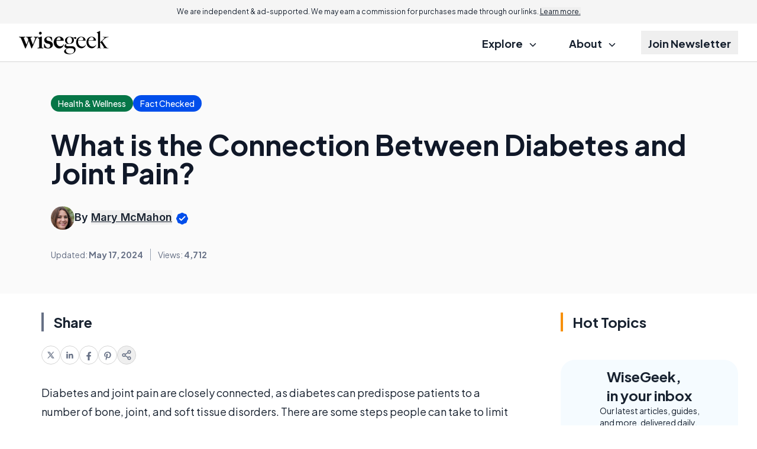

--- FILE ---
content_type: text/html; charset=utf-8
request_url: https://www.google.com/recaptcha/api2/aframe
body_size: 175
content:
<!DOCTYPE HTML><html><head><meta http-equiv="content-type" content="text/html; charset=UTF-8"></head><body><script nonce="2gkqCf8XU_Pr0FGlWBl9NA">/** Anti-fraud and anti-abuse applications only. See google.com/recaptcha */ try{var clients={'sodar':'https://pagead2.googlesyndication.com/pagead/sodar?'};window.addEventListener("message",function(a){try{if(a.source===window.parent){var b=JSON.parse(a.data);var c=clients[b['id']];if(c){var d=document.createElement('img');d.src=c+b['params']+'&rc='+(localStorage.getItem("rc::a")?sessionStorage.getItem("rc::b"):"");window.document.body.appendChild(d);sessionStorage.setItem("rc::e",parseInt(sessionStorage.getItem("rc::e")||0)+1);localStorage.setItem("rc::h",'1769326135352');}}}catch(b){}});window.parent.postMessage("_grecaptcha_ready", "*");}catch(b){}</script></body></html>